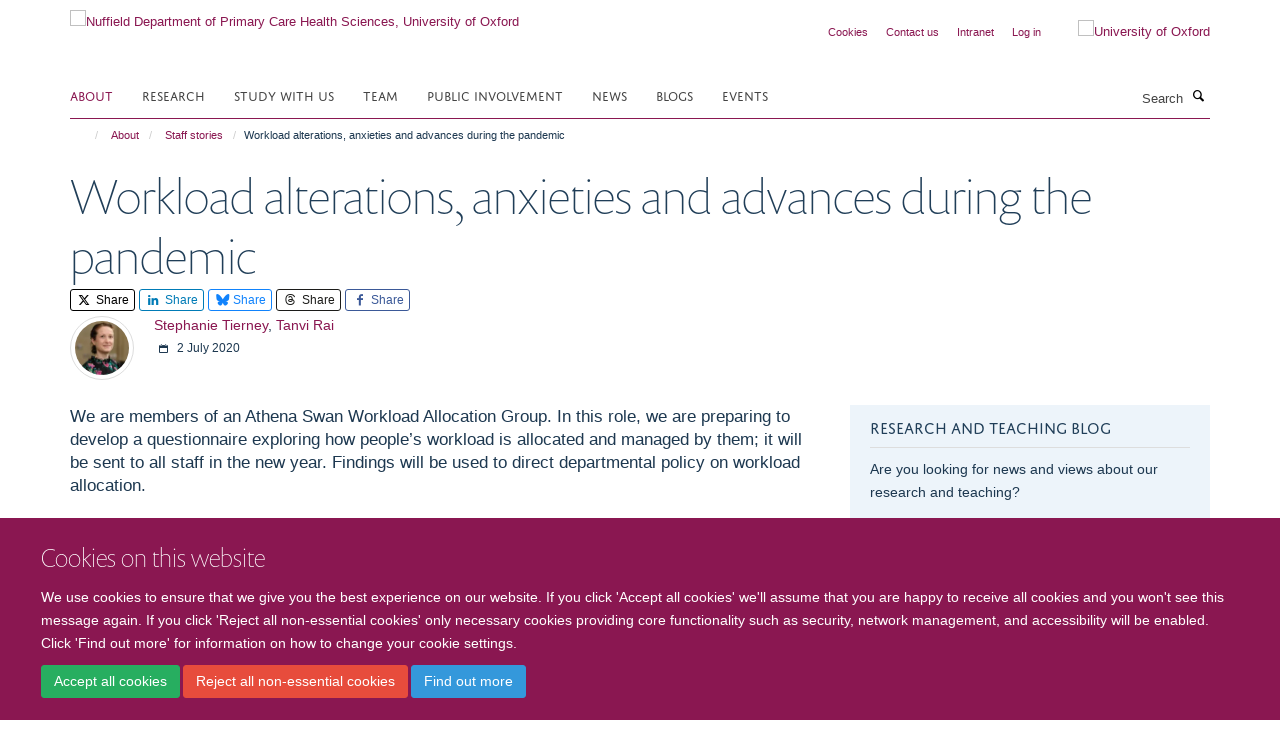

--- FILE ---
content_type: text/html;charset=utf-8
request_url: https://www.phc.ox.ac.uk/about/staff-stories/workload-alterations-anxieties-and-advances-during-the-pandemic?6de82a9a-00a8-11ef-b126-061ab7f93640
body_size: 13992
content:
<!doctype html>
<html xmlns="http://www.w3.org/1999/xhtml" lang="en" xml:lang="en">

    <head><base href="https://www.phc.ox.ac.uk/about/staff-stories/workload-alterations-anxieties-and-advances-during-the-pandemic/" />
        <meta charset="utf-8" />
        <meta name="viewport" content="width=device-width, initial-scale=1.0" />
        <meta name="apple-mobile-web-app-capable" content="yes" />
        <meta name="apple-mobile-web-app-title" content="Haiku" />
        
        <meta http-equiv="Content-Type" content="text/html; charset=utf-8" /><meta content="We are members of an Athena Swan Workload Allocation Group. In this role, we are preparing to develop a questionnaire exploring how people’s workload is allocated and managed by them; it will be sent to all staff in the new year. Findings will be used to direct departmental policy on workload allocation." name="DC.description" /><meta content="We are members of an Athena Swan Workload Allocation Group. In this role, we are preparing to develop a questionnaire exploring how people’s workload is allocated and managed by them; it will be sent to all staff in the new year. Findings will be used to direct departmental policy on workload allocation." name="description" /><meta content="text/plain" name="DC.format" /><meta content="Blog post" name="DC.type" /><meta content="2020/07/02 - " name="DC.date.valid_range" /><meta content="2025-10-29T13:17:29+00:00" name="DC.date.modified" /><meta content="2020-07-02T14:35:56+00:00" name="DC.date.created" /><meta name="facebook-domain-verification" content="lj0hrsyxn5rjf2evcw9icfjb6tniwj" /><meta name="og:title" content="Workload alterations, anxieties and advances during the pandemic" /><meta name="og:description" content="We are members of an Athena Swan Workload Allocation Group. In this role, we are preparing to develop a questionnaire exploring how people’s workload is allocated and managed by them; it will be sent to all staff in the new year. Findings will be used to direct departmental policy on workload allocation." /><meta name="og:url" content="https://www.phc.ox.ac.uk/about/staff-stories/workload-alterations-anxieties-and-advances-during-the-pandemic" /><meta name="twitter:card" content="summary_large_image" /><meta name="twitter:site" content="@oxprimarycare" /><meta name="twitter:title" content="Workload alterations, anxieties and advances during the pandemic" /><meta name="twitter:description" content="We are members of an Athena Swan Workload Allocation Group. In this role, we are preparing to develop a questionnaire exploring how people’s workload is allocated and managed by them; it will be sent to all staff in the new year. Findings will be used to direct departmental policy on workload allocation." /><meta name="generator" content="Plone - http://plone.org" /><meta itemprop="url" content="https://www.phc.ox.ac.uk/about/staff-stories/workload-alterations-anxieties-and-advances-during-the-pandemic" /><title>Workload alterations, anxieties and advances during the pandemic — Nuffield Department of Primary Care Health Sciences, University of Oxford</title>
        
        
        
        
        
    <link rel="stylesheet" type="text/css" media="screen" href="https://www.phc.ox.ac.uk/portal_css/Turnkey%20Theme/resourcecollective.cookielawcookielaw-cachekey-3abff1b851fa6c078fa0ac0c0f4204d4.css" /><link rel="stylesheet" type="text/css" href="https://www.phc.ox.ac.uk/portal_css/Turnkey%20Theme/themebootstrapcssselect2-cachekey-1f67675656d37c031c2cae5b559367cc.css" /><link rel="stylesheet" type="text/css" href="https://www.phc.ox.ac.uk/portal_css/Turnkey%20Theme/themebootstrapcssmagnific.popup-cachekey-e3c87baf4661dae775a9d9f67324b088.css" /><link rel="stylesheet" type="text/css" media="screen" href="https://www.phc.ox.ac.uk/portal_css/Turnkey%20Theme/resourcecollective.covercsscover-cachekey-c309162d0e74f9c9134f14120b249dec.css" /><link rel="stylesheet" type="text/css" media="screen" href="https://www.phc.ox.ac.uk/portal_css/Turnkey%20Theme/resourcehaiku.coveroverlays-cachekey-e4cb6b9fd67472cab521b35614fba877.css" /><link rel="stylesheet" type="text/css" href="https://www.phc.ox.ac.uk/portal_css/Turnkey%20Theme/resourcehaiku.coverhaiku.chooser-cachekey-09017acde4360b0f9d419b94743a150f.css" /><link rel="stylesheet" type="text/css" href="https://www.phc.ox.ac.uk/portal_css/Turnkey%20Theme/resourcehaiku.widgets.imagehaiku.image.widget-cachekey-d2858c1394e07936eb8ee70330209da3.css" /><link rel="canonical" href="https://www.phc.ox.ac.uk/about/staff-stories/workload-alterations-anxieties-and-advances-during-the-pandemic" /><link rel="search" href="https://www.phc.ox.ac.uk/@@search" title="Search this site" /><link rel="shortcut icon" type="image/x-icon" href="https://www.phc.ox.ac.uk/favicon.ico?v=b6af3838-d25a-11f0-9dd8-55fcb4eab598" /><link rel="apple-touch-icon" href="https://www.phc.ox.ac.uk/apple-touch-icon.png?v=b6af3839-d25a-11f0-9dd8-55fcb4eab598" /><script type="text/javascript" src="https://www.phc.ox.ac.uk/portal_javascripts/Turnkey%20Theme/resourcecollective.cookielawcookielaw_disabler-cachekey-a85defb8538a671f07c2ccce6f35ac20.js"></script><script type="text/javascript" src="https://www.phc.ox.ac.uk/portal_javascripts/Turnkey%20Theme/themebootstrapjsvendorrespond-cachekey-b59a9b01028dcac2e4963a7f2d1c7e9b.js"></script><script type="text/javascript" src="https://www.phc.ox.ac.uk/portal_javascripts/Turnkey%20Theme/resourceplone.app.jquery-cachekey-7181e8035cf6ab06b64292ab4d4609df.js"></script><script type="text/javascript" src="https://www.phc.ox.ac.uk/portal_javascripts/Turnkey%20Theme/++theme++bootstrap/js/vendor/bootstrap.js"></script><script type="text/javascript" src="https://www.phc.ox.ac.uk/portal_javascripts/Turnkey%20Theme/themebootstrapjspluginsvendorjquery.trunk8-cachekey-2f6f45e1a619ae56e2b7e23cc438019d.js"></script><script type="text/javascript" src="https://www.phc.ox.ac.uk/portal_javascripts/Turnkey%20Theme/plone_javascript_variables-cachekey-932eecd769dc9c0b818de1db26d660dc.js"></script><script type="text/javascript" src="https://www.phc.ox.ac.uk/portal_javascripts/Turnkey%20Theme/resourceplone.app.jquerytools-cachekey-4d8d1e2eec6af01c9110051e981a8fe1.js"></script><script type="text/javascript" src="https://www.phc.ox.ac.uk/portal_javascripts/Turnkey%20Theme/mark_special_links-cachekey-c78edf5aa012a987afa6702ec104469a.js"></script><script type="text/javascript" src="https://www.phc.ox.ac.uk/portal_javascripts/Turnkey%20Theme/resourceplone.app.discussion.javascriptscomments-cachekey-097c4f1bc79a4fcf2b61f31cb8a59e3c.js"></script><script type="text/javascript" src="https://www.phc.ox.ac.uk/portal_javascripts/Turnkey%20Theme/themebootstrapjspluginsvendorselect2-cachekey-b77788bccb059666a161b9e5abb46383.js"></script><script type="text/javascript" src="https://www.phc.ox.ac.uk/portal_javascripts/Turnkey%20Theme/++theme++bootstrap/js/plugins/vendor/jquery.html5-placeholder-shim.js"></script><script type="text/javascript" src="https://www.phc.ox.ac.uk/portal_javascripts/Turnkey%20Theme/++theme++bootstrap/js/vendor/hammer.js"></script><script type="text/javascript" src="https://www.phc.ox.ac.uk/portal_javascripts/Turnkey%20Theme/themebootstrapjspluginshaikujquery.navigation-portlets-cachekey-a6b10d0a7fad7d03795eea34194c0123.js"></script><script type="text/javascript" src="https://www.phc.ox.ac.uk/portal_javascripts/Turnkey%20Theme/themebootstrapjspluginsvendormasonry-cachekey-c29ac6a9f5df925c9e91e2905b1db341.js"></script><script type="text/javascript" src="https://www.phc.ox.ac.uk/portal_javascripts/Turnkey%20Theme/themebootstrapjspluginsvendorimagesloaded-cachekey-71abd12f0ac81eee8b0badab972f615b.js"></script><script type="text/javascript" src="https://www.phc.ox.ac.uk/portal_javascripts/Turnkey%20Theme/++theme++bootstrap/js/plugins/vendor/jquery.lazysizes.js"></script><script type="text/javascript" src="https://www.phc.ox.ac.uk/portal_javascripts/Turnkey%20Theme/++theme++bootstrap/js/plugins/vendor/jquery.magnific.popup.js"></script><script type="text/javascript" src="https://www.phc.ox.ac.uk/portal_javascripts/Turnkey%20Theme/themebootstrapjspluginsvendorjquery.toc-cachekey-7c1b5c8916e161bb1a2aaa7ee583f684.js"></script><script type="text/javascript" src="https://www.phc.ox.ac.uk/portal_javascripts/Turnkey%20Theme/++theme++bootstrap/js/turnkey-various.js"></script><script type="text/javascript" src="https://www.phc.ox.ac.uk/portal_javascripts/Turnkey%20Theme/resourcehaiku.feedback.jsjquery.validate-cachekey-24008313132e3698770d59fab9109e33.js"></script><script type="text/javascript" src="https://www.phc.ox.ac.uk/portal_javascripts/Turnkey%20Theme/resourcehaiku.widgets.imagehaiku.image.widget-cachekey-3f3526910b90453cfd5b345493ede3b7.js"></script><script type="text/javascript" src="https://www.phc.ox.ac.uk/portal_javascripts/Turnkey%20Theme/resourcecollective.cookielawcookielaw_banner-cachekey-e9d13e033b6f7ec4d8c45273366a570c.js"></script><script type="text/javascript">
        jQuery(function($){
            if (typeof($.datepicker) != "undefined"){
              $.datepicker.setDefaults(
                jQuery.extend($.datepicker.regional[''],
                {dateFormat: 'mm/dd/yy'}));
            }
        });
        </script><script>(function(w,d,s,l,i){w[l]=w[l]||[];w[l].push({'gtm.start':
new Date().getTime(),event:'gtm.js'});var f=d.getElementsByTagName(s)[0],
j=d.createElement(s),dl=l!='dataLayer'?'&l='+l:'';j.async=true;j.src=
'https://www.googletagmanager.com/gtm.js?id='+i+dl;f.parentNode.insertBefore(j,f);
})(window,document,'script','dataLayer','GTM-NF49FHB');</script><script async="" src="https://www.googletagmanager.com/gtag/js?id=G-J9E1EZGZRG"></script><script>
window.dataLayer = window.dataLayer || [];
function gtag(){dataLayer.push(arguments);}
gtag('js', new Date());
gtag('config', 'G-J9E1EZGZRG');
</script><script type="text/javascript">
    $(function() {
        $('a[href^="mailto"]').click(function(){
            var email = $(this).attr('href').replace('mailto:', '');
            if (window.ga) {
                ga('send', 'event', 'Email', 'Link', email); }
            if (window.gtag) {
                gtag('event', 'Link', {
                    'event_category': 'Email',
                    'event_label': email }); }
        });
    });
</script><script type="text/javascript">
    $(function() {
        var extensions = ["avi", "css", "doc", "docx", "dmg", "eps", "exe", "jpg", "js", "mov", "mp3", "msi", "pdf", "png", "ppt", "pptx", "rar", "svg", "txt", "vsd", "vxd", "wma", "wmv", "xls", "xlsx", "zip"];
        var extensionsPattern = new RegExp('\.(('+extensions.join(')|(')+'))$$', 'g');
        $('a[href]').filter(function (){
            var href = $(this).attr('href');
            return href.match(extensionsPattern) || href.match(/\/@@download/g);
        }).click(function () {
            var link = $(this).attr('href');
            if (window.ga) {
                ga('send', 'event', 'File', 'Download', link); }
            if (window.gtag) {
                gtag('event', 'Download', {
                    'event_category': 'File',
                    'event_label': link }); }
        });
    });
</script><script type="text/javascript">
    $(function() {
        $('a.link-external, a[rel=external]').click(function(){
            var link = $(this).attr('href');
            if (window.ga) {
                ga('send', 'event', 'External', 'Link', link); }
            if (window.gtag) {
                gtag('event', 'Link', {
                    'event_category': 'External',
                    'event_label': link }); }
        });
    });
</script><script type="text/javascript" src="https://d1bxh8uas1mnw7.cloudfront.net/assets/embed.js"></script>
    <link href="https://www.phc.ox.ac.uk/++theme++sublime-dark-purple/screen.css" rel="stylesheet" />
  
    <link href="https://www.phc.ox.ac.uk/++theme++sublime-dark-purple/style.css" rel="stylesheet" />
  <style type="text/css" class="extra-css" id="global-extra-css">.section-intranet.subsection-home .row > .row-content > .column, .row > .column {
    margin-bottom: 20px;
    border-radius: 30px;
}</style></head>

    <body class="template-view portaltype-blogpost site-Plone section-about subsection-staff-stories subsection-staff-stories-workload-alterations-anxieties-and-advances-during-the-pandemic userrole-anonymous no-toolbar mount-02 richtext-modals" dir="ltr">
        <!-- Google Tag Manager (noscript) -->
<noscript><iframe src="https://www.googletagmanager.com/ns.html?id=GTM-NF49FHB" height="0" width="0" style="display:none;visibility:hidden"></iframe></noscript>
<!-- End Google Tag Manager (noscript) -->
    <div id="cookienotification">

    <div class="container">
    
        <div class="row">
        
            <div class="col-md-12">
                <h2>
                    Cookies on this website
                </h2>
                
            </div>
        
            <div class="col-md-12">
                <p>
                    We use cookies to ensure that we give you the best experience on our website. If you click 'Accept all cookies' we'll assume that you are happy to receive all cookies and you won't see this message again. If you click 'Reject all non-essential cookies' only necessary cookies providing core functionality such as security, network management, and accessibility will be enabled. Click 'Find out more' for information on how to change your cookie settings.
                </p>
                
            </div>
    
            <div class="col-md-12">
                <a class="btn btn-success cookie-continue" href="https://www.phc.ox.ac.uk/@@enable-cookies?&amp;came_from=https://www.phc.ox.ac.uk/about/staff-stories/workload-alterations-anxieties-and-advances-during-the-pandemic">Accept all cookies</a>
                <a class="btn btn-danger cookie-disable" href="https://www.phc.ox.ac.uk/@@disable-cookies?came_from=https://www.phc.ox.ac.uk/about/staff-stories/workload-alterations-anxieties-and-advances-during-the-pandemic">Reject all non-essential cookies</a>
                <a class="btn btn-info cookie-more" href="https://www.phc.ox.ac.uk/cookies">Find out more</a>
            </div> 
            
        </div>
    
    </div>
     
</div><div id="site-wrapper" class="container-fluid">

            <div class="modal fade" id="modal" tabindex="-1" role="dialog" aria-hidden="true"></div>

            

            

            <div id="site-header" class="container">

                <div id="site-status"></div>

                

                <header class="row">
                    <div class="col-xs-10 col-sm-6">
                        <a id="primary-logo" title="Nuffield Department of Primary Care Health Sciences, University of Oxford" href="https://www.phc.ox.ac.uk"><img src="https://www.phc.ox.ac.uk/images/logos/primary-logo" alt="Nuffield Department of Primary Care Health Sciences, University of Oxford" /></a>
                    </div>
                    <div class="col-sm-6 hidden-xs">
                        <div class="heading-spaced">
                            <div id="site__secondary-logo">
                                
        <a href="http://www.ox.ac.uk" title="University of Oxford" target="_blank" rel="noopener"><img src="https://www.phc.ox.ac.uk/images/logos/secondary-logo" alt="University of Oxford" class="img-responsive logo-secondary" /></a>
    
                            </div>
                            <div id="site-actions">

        <ul class="list-unstyled list-inline text-right">
    
            
    
            
                
                    <li id="siteaction-cookie-policy">
                        <a href="https://www.phc.ox.ac.uk/cookies" title="" accesskey="">Cookies</a>
                    </li>
                
            
            
                
                    <li id="siteaction-contact-us">
                        <a href="https://www.phc.ox.ac.uk/about-us/contact-us" title="" accesskey="">Contact us</a>
                    </li>
                
            
            
                
                    <li id="siteaction-staff-pages">
                        <a href="https://www.phc.ox.ac.uk/staff-pages" title="" accesskey="">Intranet</a>
                    </li>
                
            
            
                
                    <li id="siteaction-login">
                        <a href="https://www.phc.ox.ac.uk/Shibboleth.sso/Login?target=https://www.phc.ox.ac.uk/shibboleth_loggedin?came_from=https://www.phc.ox.ac.uk/about/staff-stories/workload-alterations-anxieties-and-advances-during-the-pandemic" title="" accesskey="">Log in</a>
                    </li>
                
            
    
        </ul>
    </div>
                        </div>
                    </div>
                    <div class="col-xs-2 visible-xs">
                        <a href="#mmenu" role="button" class="btn btn-default" aria-label="Toggle menu">
                            <i class="glyphicon glyphicon-menu"></i>
                        </a>
                    </div>
                </header>

                <nav role="navigation">
                    <div class="row">
                        <div class="col-sm-10">
                            <div id="site-bar" class="collapse navbar-collapse">

	    <ul class="nav navbar-nav">

            

	            <li class="dropdown active" id="portaltab-about">
	                <a href="https://www.phc.ox.ac.uk/about" title="" data-toggle="" data-hover="dropdown">About</a>
                    <ul class="dropdown-menu" role="menu">
                        
                            <li>
                                <a href="https://www.phc.ox.ac.uk/about/overview" title="">Overview</a>
                            </li>
                        
                        
                            <li>
                                <a href="https://www.phc.ox.ac.uk/about/our_values" title="">Our Values</a>
                            </li>
                        
                        
                            <li>
                                <a href="https://www.phc.ox.ac.uk/about/work-with-us" title="">Work with us</a>
                            </li>
                        
                        
                            <li>
                                <a href="https://www.phc.ox.ac.uk/about/staff-stories" title="">Staff stories</a>
                            </li>
                        
                        
                            <li>
                                <a href="https://www.phc.ox.ac.uk/about/impact" title="">The impact of our work</a>
                            </li>
                        
                        
                            <li>
                                <a href="https://www.phc.ox.ac.uk/about/alumni" title="">Alumni</a>
                            </li>
                        
                        
                            <li>
                                <a href="https://www.phc.ox.ac.uk/about/contact-us" title="">Contact us</a>
                            </li>
                        
                    </ul>
	            </li>

            
            

	            <li class="dropdown" id="portaltab-research">
	                <a href="https://www.phc.ox.ac.uk/research" title="" data-toggle="">Research</a>
                    
	            </li>

            
            

	            <li class="dropdown" id="portaltab-study">
	                <a href="https://www.phc.ox.ac.uk/study" title="" data-toggle="" data-hover="dropdown">Study with us</a>
                    <ul class="dropdown-menu" role="menu">
                        
                            <li>
                                <a href="https://www.phc.ox.ac.uk/study/undergraduate" title="">Undergraduate</a>
                            </li>
                        
                        
                            <li>
                                <a href="https://www.phc.ox.ac.uk/study/academic-clinical-fellows-in-general-practice-oxford" title="">Academic Fellows in General Practice</a>
                            </li>
                        
                        
                            <li>
                                <a href="https://www.phc.ox.ac.uk/study/dphil" title="">DPhil Programmes</a>
                            </li>
                        
                        
                            <li>
                                <a href="https://www.phc.ox.ac.uk/study/msc-applied-digital-health" title="">MSc in Applied Digital Health</a>
                            </li>
                        
                        
                            <li>
                                <a href="https://www.phc.ox.ac.uk/study/msc-in-global-healthcare-leadership" title="">MSc in Global Healthcare Leadership</a>
                            </li>
                        
                        
                            <li>
                                <a href="https://www.phc.ox.ac.uk/study/MSc-in-Translational-Health-Sciences" title="">MSc in Translational Health Sciences</a>
                            </li>
                        
                        
                            <li>
                                <a href="https://www.phc.ox.ac.uk/study/oxford-global-ceo-programme" title="">Oxford Global CEO Programme</a>
                            </li>
                        
                        
                            <li>
                                <a href="https://www.phc.ox.ac.uk/study/oxford-china-science-lecture-series-2025" title="">Oxford China Science Lecture Series: Visiting Expert Programme 2025</a>
                            </li>
                        
                        
                            <li>
                                <a href="https://www.phc.ox.ac.uk/study/leadership-programmes" title="">Research and healthcare leadership programmes</a>
                            </li>
                        
                        
                            <li>
                                <a href="https://www.phc.ox.ac.uk/study/short-courses-in-qualitative-research-methods" title="">Short Courses in Qualitative Research Methods</a>
                            </li>
                        
                        
                            <li>
                                <a href="https://www.cebm.ox.ac.uk/study-with-us" title="">Postgraduate Programmes in Evidence-Based Health Care</a>
                            </li>
                        
                    </ul>
	            </li>

            
            

	            <li class="dropdown" id="portaltab-team">
	                <a href="https://www.phc.ox.ac.uk/team" title="" data-toggle="">Team</a>
                    
	            </li>

            
            

	            <li class="dropdown" id="portaltab-ppi">
	                <a href="https://www.phc.ox.ac.uk/ppi" title="" data-toggle="">Public involvement</a>
                    
	            </li>

            
            

	            <li class="dropdown" id="portaltab-news">
	                <a href="https://www.phc.ox.ac.uk/news" title="" data-toggle="">News</a>
                    
	            </li>

            
            

	            <li class="dropdown" id="portaltab-blog">
	                <a href="https://www.phc.ox.ac.uk/blog" title="" data-toggle="">Blogs</a>
                    
	            </li>

            
            

	            <li class="dropdown" id="portaltab-events">
	                <a href="https://www.phc.ox.ac.uk/events" title="" data-toggle="">Events</a>
                    
	            </li>

            

            

	    </ul>

    </div>
                        </div>
                        <div class="col-sm-2">
                            <form action="https://www.phc.ox.ac.uk/@@search" id="site-search" class="form-inline" role="form">
                                <div class="input-group">
                                    <label class="sr-only" for="SearchableText">Search</label>
                                    <input type="text" class="form-control" name="SearchableText" id="SearchableText" placeholder="Search" />
                                    <span class="input-group-btn">
                                        <button class="btn" type="submit" aria-label="Search"><i class="glyphicon-search"></i></button>
                                    </span>
                                </div>
                            </form>
                        </div>
                    </div>
                </nav>

                <div class="container">
                    <div class="row">
                        <div class="col-md-12">
                            <ol class="breadcrumb" id="site-breadcrumbs"><li><a title="Home" href="https://www.phc.ox.ac.uk"><span class="glyphicon glyphicon-home"></span></a></li><li><a href="https://www.phc.ox.ac.uk/about">About</a></li><li><a href="https://www.phc.ox.ac.uk/about/staff-stories">Staff stories</a></li><li class="active">Workload alterations, anxieties and advances during the pandemic</li></ol>
                        </div>
                    </div>
                </div>

            </div>

            <div id="content" class="container ">

                            

                            

        

        <div itemscope="" itemtype="http://schema.org/Thing">

            <meta itemprop="url" content="https://www.phc.ox.ac.uk/about/staff-stories/workload-alterations-anxieties-and-advances-during-the-pandemic" />

            
                <div id="above-page-header">
    

</div>
            

            
                
                
                    
                        <div class="page-header">
                            <div class="row">
                                    
                                <div class="col-xs-12 col-sm-12">
                                    
                                    
                                        <h1>
                                            <span itemprop="name">Workload alterations, anxieties and advances during the pandemic</span>
                                            <small>
                                                
                                            </small>
                                        </h1>
                                    
                                    
                                    
                <div id="below-page-title">

    <div class="social-sharing">

        
            <a href="http://twitter.com/intent/tweet?text=Workload%20alterations%2C%20anxieties%20and%20advances%20during%20the%20pandemic&amp;url=https%3A//www.phc.ox.ac.uk/about/staff-stories/workload-alterations-anxieties-and-advances-during-the-pandemic" title="X" class="btn btn-xs btn-twitter" target="_blank" rel="noopener">
                    <i class="glyphicon-twitter"></i>
                        Share
            </a>
        
        
            <a href="http://www.linkedin.com/shareArticle?mini=true&amp;url=https%3A//www.phc.ox.ac.uk/about/staff-stories/workload-alterations-anxieties-and-advances-during-the-pandemic&amp;title=Workload%20alterations%2C%20anxieties%20and%20advances%20during%20the%20pandemic&amp;summary=&amp;source=" title="Linkedin" class="btn btn-xs btn-linkedin" target="_blank" rel="noopener">
                    <i class="glyphicon-linkedin"></i>
                        Share
            </a>
        
        
            <a href="https://bsky.app/intent/compose?text=Workload%20alterations%2C%20anxieties%20and%20advances%20during%20the%20pandemic%0Ahttps%3A//www.phc.ox.ac.uk/about/staff-stories/workload-alterations-anxieties-and-advances-during-the-pandemic" title="Bluesky" class="btn btn-xs btn-bluesky" target="_blank" rel="noopener">
                    <i class="glyphicon-bluesky"></i>
                        Share
            </a>
        
        
            <a href="https://threads.net/intent/post?url=https%3A//www.phc.ox.ac.uk/about/staff-stories/workload-alterations-anxieties-and-advances-during-the-pandemic&amp;text=Workload%20alterations%2C%20anxieties%20and%20advances%20during%20the%20pandemic" title="Threads" class="btn btn-xs btn-threads" target="_blank" rel="noopener">
                    <i class="glyphicon-threads"></i>
                        Share
            </a>
        
        
            <a href="http://www.facebook.com/sharer/sharer.php?u=https%3A//www.phc.ox.ac.uk/about/staff-stories/workload-alterations-anxieties-and-advances-during-the-pandemic&amp;title=Workload%20alterations%2C%20anxieties%20and%20advances%20during%20the%20pandemic" title="Facebook" class="btn btn-xs btn-facebook" target="_blank" rel="noopener">
                    <i class="glyphicon-facebook"></i>
                        Share
            </a>
        

    </div>


</div>
                

    
    
        <div class="post-info">
    
                  
                
                    <div class="pull-left" style="margin-right:20px">
                        <a href="https://www.phc.ox.ac.uk/team/stephanie-tierney" title="Stephanie Tierney">
                            <img class="img-responsive img-circle img-thumbnail" src="https://www.phc.ox.ac.uk/team/stephanie-tierney/@@images/image/w120" alt="Stephanie Tierney" width="64" height="64" />
                        </a>
                    </div>
                     
            
    
            
                <p class="text-details">
                    
                        
                            <a href="https://www.phc.ox.ac.uk/team/stephanie-tierney" title="Stephanie Tierney">Stephanie Tierney</a>, 
                        
                    
                    
                        
                            <a href="https://www.phc.ox.ac.uk/team/tanvi-rai" title="Tanvi Rai">Tanvi Rai</a>
                        
                    
                </p>
            

            
                <p class="text-details text-small">
                    <i class="glyphicon-calendar"></i> <span>2 July 2020</span>
                    
                </p>
            

            
            
        </div>
    
    


            
                                    
                                </div>
                                    
                                
                                            
                            </div>
                        </div>
                    
                    
                    
                    
                 
            

            
                <div id="below-page-header"></div>
            

            
                <div id="above-page-content"></div>
            

            
                <div class="row">
        
                    <div id="site-content" class="col-sm-8">

                        

                            
                                
                            

                            
                                
                                    
                                        <p class="lead" itemprop="description">We are members of an Athena Swan Workload Allocation Group. In this role, we are preparing to develop a questionnaire exploring how people’s workload is allocated and managed by them; it will be sent to all staff in the new year. Findings will be used to direct departmental policy on workload allocation.</p>
                                    
                                
                            

                            
                                
                                    
                                
                            
            
                            <div class="row">
                                <div id="site-content-body" class="col-sm-12">
            
                                    
                <div class="rich-text"><div><p>To better understand current experience, and to inform what we ask on the questionnaire, we held discussions with 19 colleagues (some on their own, others in groups) on the topic of workload. We tried to involve a range of individuals – researchers, those based in the clinical trials unit, and professional and support staff. Most colleagues spoke to us in late April/early May.</p>
<p>Discussions were scheduled to take place over a shared lunch. However, due to COVID-19, they were moved online. These circumstances meant we also asked people about how they were managing their workload during the pandemic. Here, we share some of the key issues raised on this specific topic. What is written below might resonate with your own experiences and make you feel less alone in any difficulties you have encountered during this time. It might prompt you to reflect on your current situation, or how to support staff you line manage, as we acclimatise to new and potentially dynamic working conditions.  </p>
<p> </p>
<h4><span style="text-decoration: underline; ">Perceptions of workload shaped by individual conditions </span></h4>
<p>Expecting and accepting fluctuations in productivity, mood and energy were key issues to arise when we talked to colleagues about workload during the pandemic. They described having to get accustomed to a new working pattern and environment. This could make workload seem more taxing - especially if impeded by a lack of equipment (e.g. extra computer screens) and not having as much contact with colleagues. Furthermore, accommodating other demands, such as caring for children and home-schooling, or looking after older relatives, could affect people’s ability to focus on tasks and made it difficult to have clear, uninterrupted periods of work time.   </p>
<p>Some individuals recalled how, at the start of lockdown, things were changing quickly, which made them unsure about how to be responsive and how to keep abreast of existing work whilst also reacting to new opportunities (e.g. COVID-related research).</p>
<p>Benefits from home working were proposed. A lack of commute meant many colleagues had extra time in the day. For some, it offered a period when writing tasks (e.g. papers) could be undertaken. In addition, it allowed individuals to schedule work around other household tasks. Taking proper breaks in the day (e.g. for lunch) also seemed easier, due in part to a reduced sense of comparison with colleagues (e.g. not judging one’s productivity against others because they were not visible).</p>
<p>A clear downside was a lack of delineation between home and work. Visibility of workload in the home was greater, as bedrooms or kitchen tables became impromptu office spaces. This could account for some reports of poorer sleeping and difficulty ‘switching off’, with a lack of variety to the week depicted as disorientating.</p>
<p>People stated that it could be harder to know if there were tasks with which they could assist colleagues during the pandemic; this stemmed from a concern about bothering line managers (perceived to be extremely busy by the way they talked about juggling a number of tasks), and from a lack of informal chats (e.g. in the office kitchen) when you learn if anyone wants help. Those who were very new to the department, who had not yet established working relationships with colleagues, or even met some of them in real life, might especially struggle with this.</p>
<p>Anxiety was expressed that workload could escalate once back in the office, if certain activities (e.g. paperwork and its filing) had been suspended. In addition, there was concern about job security for those on short-term contracts. Lack of personal development opportunities going forward was also mentioned because of potential financial constraints.</p>
<p> </p>
<h4><span style="text-decoration: underline; ">Positive examples of workload management </span></h4>
<p>The following were some positive things we were told about when we talked to colleagues about managing workload during the pandemic:</p>
<ul>
<li>Discussing work priorities with line managers, on a regular basis, was important. This might involve asking what work should be put on hold if more urgent tasks arrived and seeking help to delegate work.</li>
<li>Working remotely increased a feeling of being trusted and reduced the possibility for micromanagement. When trusted by line managers, an individual’s sense of responsibility to successfully handle their workload was augmented.</li>
<li>Empathetic line managers were praised, who acknowledged potential difficulties that staff may encounter from remote working during the pandemic; for example, when line managers provided reassurance, by using phrases such as ‘you can only do so much’, and when they checked on how an individual was coping with the situation (rather than asking solely about their work progress). This provided an opening for further discussion about work-related pressures.</li>
</ul>
<p>Participants expressed their thanks for the opportunity to share their experiences of workload and its allocation - an important reminder that action in this area should be grounded in staff feedback.</p>
<p> </p>
<h4><span style="text-decoration: underline; ">Further information </span></h4>
<p>If you want to read more, there are numerous pieces of writing on workplace leadership during the pandemic and recovery from it (e.g. a leadership <a href="https://www.astrazeneca.com/content/dam/az/PDF/2020/covid-19-toolkit/COVID-19_Leadership_Toolkit_-_External.pdf">toolkit</a>, resources on <a href="https://www.harvardbusiness.org/post-pandemic-planning-and-leadership/">post-pandemic planning</a>), and ways to <a href="https://www.futurelearn.com/info/blog/covid-19-working-from-home-during-coronavirus">adjust</a> to and <a href="https://www.bbc.com/worklife/article/20200312-coronavirus-covid-19-update-work-from-home-in-a-pandemic">manage</a> remote working. Taking annual leave seems to be important, to recharge and refresh. <a href="https://www.breathehr.com/blog/covid-19-how-to-holiday-at-home">Creative ways</a> of managing this, when travel is restricted, have been proposed, including activities to carry out with <a href="https://www.savethechildren.org.uk/what-we-do/coronavirus-information-advice/keeping-kids-entertained-during-lockdown">children</a>.</p>
<p> </p>
<p><a href="https://www.phc.ox.ac.uk/../../team/stephanie-tierney">Stephanie Tierney</a> is a Departmental Lecturer and Senior Researcher at the Centre for Evidence Based Medicine, University of Oxford.</p>
<p><a href="https://www.phc.ox.ac.uk/../../team/tanvi-rai">Tanvi Rai</a> is a Researcher in Health Interventions within the Health Experiences Research Group, University of Oxford.</p>
<p> </p>
<p><b><i>Disclaimer: The views expressed in this commentary are those of the authors and not necessarily those of their host institution or the NIHR.</i></b></p></div></div>
                
                    <div class="box-plain box-featured">
                        <h2>What to read next</h2>
                        
                            

    <div class="listing-item listing-item-blog" itemscope="" itemprop="itemListElement" itemtype="http://schema.org/BlogPosting">
    
        <div class="row">

            
                <div class="col-xs-12 col-sm-4 col-sm-push-8" style="margin-bottom:10px">
                    <a href="https://www.phc.ox.ac.uk/about/staff-stories/personal-development-review-a-statement-of-commitment-from-professor-sue-ziebland" title="Personal Development Review - A statement of commitment from Professor Sue Ziebland">
                        

    </a><a href="https://www.phc.ox.ac.uk/about/staff-stories/personal-development-review-a-statement-of-commitment-from-professor-sue-ziebland?ref=image" title="">
        <figure>
            <div class="image-container">
                

    
        
        <img src="https://www.phc.ox.ac.uk/about/staff-stories/personal-development-review-a-statement-of-commitment-from-professor-sue-ziebland/responsive_image?ratio=r16x9&amp;scale=w760" srcset="https://www.phc.ox.ac.uk/about/staff-stories/personal-development-review-a-statement-of-commitment-from-professor-sue-ziebland/responsive_image?ratio=r16x9&amp;scale=w1140 1140w, https://www.phc.ox.ac.uk/about/staff-stories/personal-development-review-a-statement-of-commitment-from-professor-sue-ziebland/responsive_image?ratio=r16x9&amp;scale=w760 760w, https://www.phc.ox.ac.uk/about/staff-stories/personal-development-review-a-statement-of-commitment-from-professor-sue-ziebland/responsive_image?ratio=r16x9&amp;scale=w320 320w" sizes="100vw" itemprop="image" itemscope="" itemtype="http://schema.org/ImageObject" />
         
    


            </div>
            
        </figure>
    </a>


                    
                </div>
            
            
            <div class="col-xs-12 col-sm-8 col-sm-pull-4">
                

    <h2 class="media-heading">
        <a href="https://www.phc.ox.ac.uk/about/staff-stories/personal-development-review-a-statement-of-commitment-from-professor-sue-ziebland" title="The Senior Management Committee were asked to reinstate their commitment to PDRs and share why they believe they are important." itemprop="name" class="state-published">Personal Development Review - A statement of commitment from Professor Sue Ziebland</a>
    </h2>


                

    
    
        <div class="post-info">
    
            
    
            

            
                <p class="text-details text-small">
                    <i class="glyphicon-calendar"></i> <span>3 June 2020</span>
                    
                </p>
            

            
	            

    
    
        <ul class="list-unstyled list-inline categories-list">
	        
	        		<li>
		            <a href="search?category=staff-stories" title="Staff stories">
		                <span class="label label-primary">Staff stories</span>
		            </a>
		        </li>
	        
	   	</ul>

    


            
            
        </div>
    
    


                
                
                    <p itemprop="description">The Senior Management Committee were asked to reinstate their commitment to PDRs and share why they believe they are important.</p>
                
            </div>            
            
        </div>       

    </div>



                        
                        
                            

    <div class="listing-item listing-item-blog" itemscope="" itemprop="itemListElement" itemtype="http://schema.org/BlogPosting">
    
        <div class="row">

            
                <div class="col-xs-12 col-sm-4 col-sm-push-8" style="margin-bottom:10px">
                    <a href="https://www.phc.ox.ac.uk/about/staff-stories/personal-development-review-a-statement-of-commitment-from-professor-stavros-petrou" title="Personal Development Review - A statement of commitment from Professor Stavros Petrou">
                        

    </a><a href="https://www.phc.ox.ac.uk/about/staff-stories/personal-development-review-a-statement-of-commitment-from-professor-stavros-petrou?ref=image" title="">
        <figure>
            <div class="image-container">
                

    
        
        <img src="https://www.phc.ox.ac.uk/about/staff-stories/personal-development-review-a-statement-of-commitment-from-professor-stavros-petrou/responsive_image?ratio=r16x9&amp;scale=w760" alt="Photo of Stavros Petrou" srcset="https://www.phc.ox.ac.uk/about/staff-stories/personal-development-review-a-statement-of-commitment-from-professor-stavros-petrou/responsive_image?ratio=r16x9&amp;scale=w1140 1140w, https://www.phc.ox.ac.uk/about/staff-stories/personal-development-review-a-statement-of-commitment-from-professor-stavros-petrou/responsive_image?ratio=r16x9&amp;scale=w760 760w, https://www.phc.ox.ac.uk/about/staff-stories/personal-development-review-a-statement-of-commitment-from-professor-stavros-petrou/responsive_image?ratio=r16x9&amp;scale=w320 320w" sizes="100vw" itemprop="image" itemscope="" itemtype="http://schema.org/ImageObject" />
         
    


            </div>
            
        </figure>
    </a>


                    
                </div>
            
            
            <div class="col-xs-12 col-sm-8 col-sm-pull-4">
                

    <h2 class="media-heading">
        <a href="https://www.phc.ox.ac.uk/about/staff-stories/personal-development-review-a-statement-of-commitment-from-professor-stavros-petrou" title="The Senior Management Committee were asked to reinstate their commitment to PDRs and share why they believe they are important." itemprop="name" class="state-published">Personal Development Review - A statement of commitment from Professor Stavros Petrou</a>
    </h2>


                

    
    
        <div class="post-info">
    
            
    
            

            
                <p class="text-details text-small">
                    <i class="glyphicon-calendar"></i> <span>12 June 2020</span>
                    
                </p>
            

            
	            

    
    
        <ul class="list-unstyled list-inline categories-list">
	        
	        		<li>
		            <a href="search?category=staff-stories" title="Staff stories">
		                <span class="label label-primary">Staff stories</span>
		            </a>
		        </li>
	        
	   	</ul>

    


            
            
        </div>
    
    


                
                
                    <p itemprop="description">The Senior Management Committee were asked to reinstate their commitment to PDRs and share why they believe they are important.</p>
                
            </div>            
            
        </div>       

    </div>



                        
                    </div>
                
            
                                    
                                </div>
            
                                
            
                            </div>
            
                            
                                <div id="below-page-body">

    


</div>
                            
                        
        
                    </div>
        
                    <div class="site-sidebar col-sm-4">
        
                        <div id="aside-page-content"></div>
              
                        
                            
    
    
                         
                         
        <div class="portlet portlet-statictext box-border-none box-featured">

            <h3>Research and teaching blog</h3>

            <div class="rich-text"><p>Are you looking for news and views about our research and teaching?</p></div>

            

    
        <div class="text-left">
            <a class="btn btn-primary" href="https://www.phc.ox.ac.uk/news/blog" title="">View our blog</a>
        </div>
    



        </div>                         
                         
    




    
    
                         
                         
        <div class="portlet portlet-statictext box-border-none box-plain">

            

            <div class="rich-text"><p><em>Opinions expressed are those of the author/s and not of the University of Oxford. Readers' comments will be moderated - see our <a href="https://www.phc.ox.ac.uk/../../blog-moderation" target="_self" title="">guidelines</a> for further information.</em></p></div>

            

    



        </div>                         
                         
    



                        
        
                    </div>
        
                </div>
            

            
                <div id="below-page-content"></div>
            
            
        </div>

    

    
                        <div id="commenting" class="reply">

        <fieldset>

            <legend>Add comment</legend>
            <p>Please add your comment in the box below.</p>

            

                

                

                
                  
                

                <form role="form" class="z3cform rowlike enableUnloadProtection   kssattr-formname-view" action="https://www.phc.ox.ac.uk/about/staff-stories/workload-alterations-anxieties-and-advances-during-the-pandemic/view" method="post" enctype="multipart/form-data">

                    

                    
                      

                      <!-- Default fieldset -->
                      

                          

                              

                              
                                  
                                      
                                          
                                              <div class="form-group" id="formfield-form-widgets-in_reply_to"><input id="form-widgets-in_reply_to" name="form.widgets.in_reply_to" value="" class="hidden-widget" type="hidden" /></div>

                                          
                                      
                                  
                                  
                                      
                                          
                                              <div class="form-group" id="formfield-form-widgets-author_name"><label class="control-label" for="form-widgets-author_name">Name</label><input class="form-control text-widget textline-field" id="form-widgets-author_name" name="form.widgets.author_name" value="" type="text" /></div>

                                          
                                      
                                  
                                  
                                      
                                          
                                              <div class="form-group" id="formfield-form-widgets-author_email"><input id="form-widgets-author_email" name="form.widgets.author_email" value="" class="hidden-widget" type="hidden" /></div>

                                          
                                      
                                  
                                  
                                      
                                          
                                              <div class="form-group" id="formfield-form-widgets-comment-text"><label class="control-label" for="form-widgets-comment-text">Comment </label><sup class="text-danger glyphicon glyphicon-star"></sup><textarea class="form-control" rows="5" id="form-widgets-comment-text" name="form.widgets.text"></textarea></div>

                                          
                                      
                                  
                                  
                                      
                                          
                                              <div class="form-group" id="formfield-form-widgets-user_notification"><input id="form-widgets-user_notification-0" name="form.widgets.user_notification:list" value="selected" class="single-checkbox-widget bool-field" type="hidden" /></div>

                                          
                                      
                                  
                                  
                                      
                                          
                                              <div class="form-group" id="formfield-form-widgets-captcha">
    <label class="control-label" for="form-widgets-captcha">Captcha</label><div class="help-block">Please answer the question below, this is to make sure that you are a human, rather than a computer.</div>

    

    
	
  <p>
  	<strong>
  		<span>Question</span>:
  	</strong>
  	<span>Are you a human ?</span>
  </p>

  <p>
  	<span>Your answer</span>:
  </p>
  
  <input class="form-control text-widget textline-field" type="text" id="form-widgets-captcha" name="form.widgets.captcha" size="30" maxlength="200" value="" />
                     
  <input type="hidden" name="question_id" value="question3" />
  <input type="hidden" name="id_check" value="1c9f4540ab00859d8d4199d031cd21fa" />
         

</div>

                                          
                                      
                                  
                              
                          

                          <!-- Secondary fieldsets -->

                      
                    

                    
                        
                            <div class="row" style="margin-top:20px;margin-bottom:20px;"><div class="col-md-12"><div class="form-group">
                                
                                    
<input class="btn btn-default submit-widget button-field context" id="form-buttons-comment" name="form.buttons.comment" value="Comment" type="submit" /> 


                                
                                
                                    
<input class="btn btn-danger submit-widget button-field standalone hide" id="form-buttons-cancel" name="form.buttons.cancel" value="Cancel" type="submit" /> 


                                
                            </div></div></div>
                        
                    

                    
                    

                </form>
            


        </fieldset>
    </div></div>

            <footer id="site-footer" class="container" itemscope="" itemtype="http://schema.org/WPFooter">
        <hr />
        


    <div class="social-following item-actions brand-icons">
        
            
        
        <a href="http://www.linkedin.com/company/nuffield-dept-of-primary-care-health-sciences-university-of-oxford" title="Follow us on Linkedin">
            <i class="glyphicon-linkedin" aria-label="Linkedin"></i>
        </a>
    
    
        
        
            
        
        <a href="https://bsky.app/profile/oxprimarycare.bsky.social" title="Follow us on Bluesky">
            <i class="glyphicon-bluesky" aria-label="Bluesky"></i>
        </a>
    
    
        
        
            
        
        <a href="http://www.youtube.com/channel/UCAGxLaM1DgcJXWfYcLgDcTA" title="Follow us on Youtube">
            <i class="glyphicon-youtube" aria-label="Youtube"></i>
        </a>
    
    
        
    </div>





    <div class="row" style="margin-bottom:20px">

        <div class="col-md-4">
            
                <a id="footer-logo" target="_blank" rel="noopener" href="http://www.medsci.ox.ac.uk/" title="Medical Sciences Division, University of Oxford">
                    <img src="https://www.phc.ox.ac.uk/images/logos/footer-logo" alt="" class="img-responsive logo-footer" />
                </a>
            
        </div>

        <div class="col-md-8">
            
                <div id="site-copyright">
                    ©
                    2025
                    University of Oxford
                </div>
            
            
                <ul id="footer-nav" class="list-inline">
                    
                        <li>
                            <a href="https://compliance.admin.ox.ac.uk/submit-foi" target="_blank" rel="noopener">Freedom of Information</a>
                        </li>
                    
                    
                        <li>
                            <a href="https://www.phc.ox.ac.uk/about/data-privacy-notice-1" target="_blank" rel="noopener">Privacy Policy</a>
                        </li>
                    
                    
                        <li>
                            <a href="http://www.ox.ac.uk/copyright" target="_blank" rel="noopener">Copyright Statement</a>
                        </li>
                    
                    
                        <li>
                            <a href="https://www.phc.ox.ac.uk/accessibility" target="_blank" rel="noopener">Accessibility Statement</a>
                        </li>
                    
                </ul>
            
        </div>
    </div>





    <div id="site-actions-footer" class="visible-xs-block" style="margin:20px 0">

        <ul class="list-unstyled list-inline text-center">

            
                
                    <li id="siteaction-cookie-policy">
                        <a href="https://www.phc.ox.ac.uk/cookies" title="Cookies" accesskey="">Cookies</a>
                    </li>
                
            
            
                
                    <li id="siteaction-contact-us">
                        <a href="https://www.phc.ox.ac.uk/about-us/contact-us" title="Contact us" accesskey="">Contact us</a>
                    </li>
                
            
            
                
                    <li id="siteaction-staff-pages">
                        <a href="https://www.phc.ox.ac.uk/staff-pages" title="Intranet" accesskey="">Intranet</a>
                    </li>
                
            
            
                
                    <li id="siteaction-login">
                        <a href="https://www.phc.ox.ac.uk/Shibboleth.sso/Login?target=https://www.phc.ox.ac.uk/shibboleth_loggedin?came_from=https://www.phc.ox.ac.uk/about/staff-stories/workload-alterations-anxieties-and-advances-during-the-pandemic" title="Log in" accesskey="">Log in</a>
                    </li>
                
            

        </ul>
    </div>





    <div id="site-footer-logos" class="row" style="margin-bottom:20px">
        <div class="col-sm-12">
            <ul class="list-inline list-unstyled footer-logos">
                <li>
                    <a href="http://www.admin.ox.ac.uk/eop/sexualorientation/" title="" target="_blank" rel="noopener">
                        <img src="https://www.phc.ox.ac.uk/images/footer/stonewall-champion/@@images/image/w760" alt="Logo - Stonewall Diversity Champion" class="img-responsive" />
                    </a>
                </li>
                <li>
                    <a href="/about/work-with-us/athena-swan-better-workplace-equality-diversity" title="" target="_blank" rel="noopener">
                        <img src="https://www.phc.ox.ac.uk/images/footer/athenaswansilver/@@images/image/w760" alt="Athena SWAN Gold" class="img-responsive" />
                    </a>
                </li>
                <li>
                    <a href="http://www.admin.ox.ac.uk/personnel/staffinfo/resstaff/hrexcellence/" title="" target="_blank" rel="noopener">
                        <img src="https://www.phc.ox.ac.uk/images/footer/hr-excellence-in-research/@@images/image/w760" alt="Logo - HR Excellence in Research" class="img-responsive" />
                    </a>
                </li>
                <li>
                    <a href="/about/work-with-us/green-impact" title="" target="_blank" rel="noopener">
                        <img src="https://www.phc.ox.ac.uk/images/footer/nus-green-impact-bronze/@@images/image/w760" alt="NUS Green Impact Gold award logo" class="img-responsive" />
                    </a>
                </li>
            </ul>
        </div>
    </div>





    <div id="powered-by-haiku" class="row">
        <div class="col-xs-12 text-center">
            <a href="http://fry-it.com/haiku" target="_blank" rel="noopener"><img src="https://www.phc.ox.ac.uk/++theme++bootstrap/images/powered-by-haiku.jpg" alt="powered by Haiku" /></a>
        </div>
    </div>





    



    </footer>

        </div><div id="haiku-mmenu">

            <nav id="mmenu" data-searchfield="true" data-title="Menu" data-search="true">
                <ul>
                    <li>


    <a href="https://www.phc.ox.ac.uk/about" title="About primary care research at Oxford University.">
        <span>About</span>
    </a>

<ul>
<li>


    <a href="https://www.phc.ox.ac.uk/about/overview" title="We lead multidisciplinary applied research and training to rethink the way health care is delivered in general practice and across the community.">
        <span>Overview</span>
    </a>

</li>
<li>


    <a href="https://www.phc.ox.ac.uk/about/our_values" title="We lead multidisciplinary applied research and training to rethink the way health care is delivered in general practice and across the community.">
        <span>Our Values</span>
    </a>

</li>
<li>


    <a href="https://www.phc.ox.ac.uk/about/work-with-us" title="We lead multidisciplinary applied research and training to rethink the way health care is delivered in general practice and across the community.">
        <span>Work with us</span>
    </a>

</li>
<li>


    <a href="https://www.phc.ox.ac.uk/about/staff-stories" title="We lead multidisciplinary applied research and training to rethink the way health care is delivered in general practice and across the community.">
        <span>Staff stories</span>
    </a>

</li>
<li>


    <a href="https://www.phc.ox.ac.uk/about/impact" title="We lead multidisciplinary applied research and training to rethink the way health care is delivered in general practice and across the community.">
        <span>The impact of our work</span>
    </a>

</li>
<li>


    <a href="https://www.phc.ox.ac.uk/about/alumni" title="We lead multidisciplinary applied research and training to rethink the way health care is delivered in general practice and across the community.">
        <span>Alumni</span>
    </a>

</li>
<li>


    <a href="https://www.phc.ox.ac.uk/about/contact-us" title="We lead multidisciplinary applied research and training to rethink the way health care is delivered in general practice and across the community.">
        <span>Contact us</span>
    </a>

</li>

</ul>
</li>
<li>


    <a href="https://www.phc.ox.ac.uk/research" title="The main focus of our multidisciplinary and applied research is on the prevention, early diagnosis and management of common illness in primary care and other community settings. We bring together experts from many different backgrounds to work together to produce benefits for the NHS, for populations and for patients.">
        <span>Research</span>
    </a>

</li>
<li>


    <a href="https://www.phc.ox.ac.uk/study" title="Train to be a good scientist, an effective clinician and research leader.. Whether you are an undergraduate medical student or looking to develop your professional skills as a researcher, we have a range of opportunities.">
        <span>Study with us</span>
    </a>

<ul>
<li>


    <a href="https://www.phc.ox.ac.uk/study/undergraduate" title="We lead multidisciplinary applied research and training to rethink the way health care is delivered in general practice and across the community.">
        <span>Undergraduate</span>
    </a>

</li>
<li>


    <a href="https://www.phc.ox.ac.uk/study/academic-clinical-fellows-in-general-practice-oxford" title="We lead multidisciplinary applied research and training to rethink the way health care is delivered in general practice and across the community.">
        <span>Academic Fellows in General Practice</span>
    </a>

</li>
<li>


    <a href="https://www.phc.ox.ac.uk/study/dphil" title="We lead multidisciplinary applied research and training to rethink the way health care is delivered in general practice and across the community.">
        <span>DPhil Programmes</span>
    </a>

</li>
<li>


    <a href="https://www.phc.ox.ac.uk/study/msc-applied-digital-health" title="We lead multidisciplinary applied research and training to rethink the way health care is delivered in general practice and across the community.">
        <span>MSc in Applied Digital Health</span>
    </a>

</li>
<li>


    <a href="https://www.phc.ox.ac.uk/study/msc-in-global-healthcare-leadership" title="We lead multidisciplinary applied research and training to rethink the way health care is delivered in general practice and across the community.">
        <span>MSc in Global Healthcare Leadership</span>
    </a>

</li>
<li>


    <a href="https://www.phc.ox.ac.uk/study/MSc-in-Translational-Health-Sciences" title="We lead multidisciplinary applied research and training to rethink the way health care is delivered in general practice and across the community.">
        <span>MSc in Translational Health Sciences</span>
    </a>

</li>
<li>


    <a href="https://www.phc.ox.ac.uk/study/oxford-global-ceo-programme" title="We lead multidisciplinary applied research and training to rethink the way health care is delivered in general practice and across the community.">
        <span>Oxford Global CEO Programme</span>
    </a>

</li>
<li>


    <a href="https://www.phc.ox.ac.uk/study/oxford-china-science-lecture-series-2025" title="We lead multidisciplinary applied research and training to rethink the way health care is delivered in general practice and across the community.">
        <span>Oxford China Science Lecture Series: Visiting Expert Programme 2025</span>
    </a>

</li>
<li>


    <a href="https://www.phc.ox.ac.uk/study/leadership-programmes" title="We lead multidisciplinary applied research and training to rethink the way health care is delivered in general practice and across the community.">
        <span>Research and healthcare leadership programmes</span>
    </a>

</li>
<li>


    <a href="https://www.phc.ox.ac.uk/study/short-courses-in-qualitative-research-methods" title="We lead multidisciplinary applied research and training to rethink the way health care is delivered in general practice and across the community.">
        <span>Short Courses in Qualitative Research Methods</span>
    </a>

</li>
<li>


    <a href="https://www.cebm.ox.ac.uk/study-with-us" title="We lead multidisciplinary applied research and training to rethink the way health care is delivered in general practice and across the community.">
        <span>Postgraduate Programmes in Evidence-Based Health Care</span>
    </a>

</li>

</ul>
</li>
<li>


    <a href="https://www.phc.ox.ac.uk/team" title="Contact one of our researchers, students or professional support staff.">
        <span>Team</span>
    </a>

</li>
<li>


    <a href="https://www.phc.ox.ac.uk/ppi" title="How we involve patients and the public in research.">
        <span>Public involvement</span>
    </a>

</li>
<li>


    <a href="https://www.phc.ox.ac.uk/news" title="">
        <span>News</span>
    </a>

</li>
<li>


    <a href="https://www.phc.ox.ac.uk/blog" title="">
        <span>Blogs: Opinions from our research and teaching</span>
    </a>

</li>
<li>


    <a href="https://www.phc.ox.ac.uk/events" title="">
        <span>Events</span>
    </a>

</li>

                </ul>
            </nav>

            <script type="text/javascript">
                $(document).ready(function() {
                    var menu = $("#mmenu");
                    menu.mmenu({
                        navbar: {title: menu.data("title")},
                        counters: menu.data("counters"),
                        searchfield: menu.data("search") ? {"resultsPanel": true} : {},
                        navbars: menu.data("search") ? {"content": ["searchfield"]} : {}
                    });
                    // fix for bootstrap modals
                    // http://stackoverflow.com/questions/35038146/bootstrap-modal-and-mmenu-menu-clashing
                    $(".mm-slideout").css("z-index", "auto");
                });
            </script>

         </div>

    <script type="text/javascript">
        function deleteAllCookies() {
            var cookies = document.cookie.split("; ");
            for (var c = 0; c < cookies.length; c++) {
                if (!HAIKU_ALLOWED_COOKIES.some(v => cookies[c].includes(v))) {
                    var d = window.location.hostname.split(".");
                    while (d.length > 0) {    
                        var cookieBase1 = encodeURIComponent(cookies[c].split(";")[0].split("=")[0]) + '=; expires=Thu, 01-Jan-1970 00:00:01 GMT; domain=' + d.join('.') + '; path=';
                        var cookieBase2 = encodeURIComponent(cookies[c].split(";")[0].split("=")[0]) + '=; expires=Thu, 01-Jan-1970 00:00:01 GMT; domain=.' + d.join('.') + '; path=';
                        var p = location.pathname.split('/');
                        document.cookie = cookieBase1 + '/';
                        document.cookie = cookieBase2 + '/';
                        while (p.length > 0) {
                            document.cookie = cookieBase1 + p.join('/');
                            document.cookie = cookieBase2 + p.join('/');
                            p.pop();
                        };
                        d.shift();
                    }
                }
            }
        };
        if (!(document.cookie.includes('haiku_cookies_enabled'))) {
            deleteAllCookies();
        }
    </script>
    
</body>

</html>